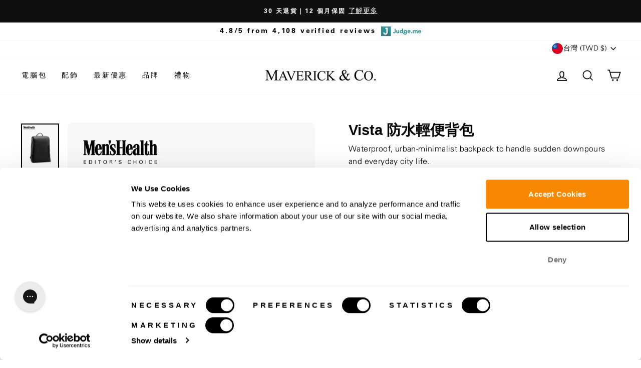

--- FILE ---
content_type: text/html; charset=utf-8
request_url: https://maverickandco.co/zh-tw/cart?t=1769262456871&view=ajax
body_size: -777
content:












<div
  class="cart__items"
  data-count="0"
  data-cart-subtotal="0"
  data-cart-original="0"
>
  
</div>
<div class="cart__discounts cart__item-sub cart__item-row hide">
  <div>折扣</div>
  <div>
    
  </div>
</div>


--- FILE ---
content_type: text/javascript; charset=utf-8
request_url: https://maverickandco.co/zh-tw/cart/update.js
body_size: 439
content:
{"token":"hWN7ymnUZWoTDzZ1zngSxP0s?key=89716af9ae5c68db5f736491bc567c0b","note":null,"attributes":{},"original_total_price":0,"total_price":0,"total_discount":0,"total_weight":0.0,"item_count":0,"items":[],"requires_shipping":false,"currency":"TWD","items_subtotal_price":0,"cart_level_discount_applications":[],"discount_codes":[],"items_changelog":{"added":[]}}

--- FILE ---
content_type: text/json
request_url: https://conf.config-security.com/model
body_size: 87
content:
{"title":"recommendation AI model (keras)","structure":"release_id=0x45:43:50:4a:56:50:41:71:5e:25:2f:71:7e:60:7f:36:56:73:31:2a:6f:7b:35:42:28:36:65:51:29;keras;rhjzr5o7xjowkkass324iu4i6euomiz0hst6utadkh7mi968cw2darluxswtqszgbu6imnkl","weights":"../weights/4543504a.h5","biases":"../biases/4543504a.h5"}